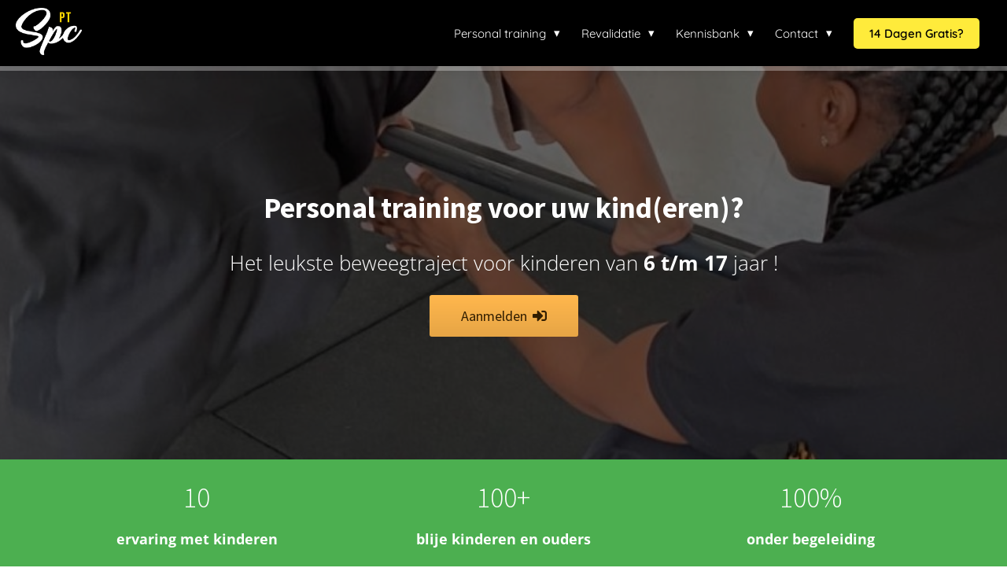

--- FILE ---
content_type: text/html
request_url: https://spcpersonaltraining.nl/kids/
body_size: 12369
content:
<!DOCTYPE html><html
lang="nl" prefix="og: https://ogp.me/ns#"><head><meta
http-equiv="Content-Type" content="text/html; charset=utf-8" /><meta
name="viewport" content="width=device-width, initial-scale=1"><meta
property="og:locale" content="nl_NL"><link
rel="preload" fetchpriority="high" as="image" href="https://media-01.imu.nl/storage/spcpersonaltraining.nl/5967/spc-personal-training-3-1.png" imagesrcset="https://media-01.imu.nl/storage/spcpersonaltraining.nl/5967/spc-personal-training-3-1.png 281w"><link
rel="preload" fetchpriority="high" as="image" href="https://media-01.imu.nl/storage/spcpersonaltraining.nl/5967/zalissa-berenstein-1916x500-1.jpg" imagesrcset="https://media-01.imu.nl/storage/spcpersonaltraining.nl/5967/responsive/4469409/zalissa-berenstein-1916x500-1_1603_418.jpg 1603w, https://media-01.imu.nl/storage/spcpersonaltraining.nl/5967/responsive/4469409/zalissa-berenstein-1916x500-1_1341_350.jpg 1341w, https://media-01.imu.nl/storage/spcpersonaltraining.nl/5967/responsive/4469409/zalissa-berenstein-1916x500-1_1122_293.jpg 1122w, https://media-01.imu.nl/storage/spcpersonaltraining.nl/5967/responsive/4469409/zalissa-berenstein-1916x500-1_938_245.jpg 938w, https://media-01.imu.nl/storage/spcpersonaltraining.nl/5967/responsive/4469409/zalissa-berenstein-1916x500-1_785_205.jpg 785w, https://media-01.imu.nl/storage/spcpersonaltraining.nl/5967/responsive/4469409/zalissa-berenstein-1916x500-1_657_171.jpg 657w, https://media-01.imu.nl/storage/spcpersonaltraining.nl/5967/responsive/4469409/zalissa-berenstein-1916x500-1_549_143.jpg 549w, https://media-01.imu.nl/storage/spcpersonaltraining.nl/5967/responsive/4469409/zalissa-berenstein-1916x500-1_460_120.jpg 460w, https://media-01.imu.nl/storage/spcpersonaltraining.nl/5967/responsive/4469409/zalissa-berenstein-1916x500-1_384_100.jpg 384w, https://media-01.imu.nl/storage/spcpersonaltraining.nl/5967/zalissa-berenstein-1916x500-1.jpg 1916w"><link
rel="preload" fetchpriority="high" as="image" href="https://media-01.imu.nl/storage/spcpersonaltraining.nl/5967/spc-personal-training-logo-702x500.png" imagesrcset="https://media-01.imu.nl/storage/spcpersonaltraining.nl/5967/anoniem2-90x90-1.png 90w"><link
rel="preconnect" href="https://cdnjs.cloudflare.com"><link
rel="preconnect" href="https://app.phoenixsite.nl"><link
rel="preconnect" href="https://media-01.imu.nl"><link
rel="icon" href="https://media-01.imu.nl/storage/spcpersonaltraining.nl/5967/spc-personal-training.ico" type="image/x-icon" /><style>body,html{max-width:100%;display:none;font-family:"Roboto"}#wrapper{min-height:100%}.pricing-stars
p{font-family:FontAwesome}.editing-mode-message{display:none !important}</style><script>window.phx_track = window.phx_track || function() { (window.phx_track.q = window.phx_track.q || []).push(arguments) }</script><script>window.pages_url = "https://app.phoenixsite.nl/";</script><script async src="https://www.googletagmanager.com/gtag/js?id=AW-11532991484" data-type="statistical"></script><script async src="[data-uri]" data-type="statistical"></script><script async src="[data-uri]" data-type="marketing"></script><meta
property="fb:admins" content="1704158609797222"/><title>Personal training voor kinderen in Amsterdam ZO</title><meta
name="description" content="SPC Personal training biedt het leukste beweegtraject voor kinderen van 6 t/m 17 jaar. Met activiteiten zoals Personal training, Bootcamp en leuke spelvormen."/><meta
name="keywords" content=""/><meta
name="robots" content="index, follow"/><link
rel="dns-prefetch" href="//cdn.phoenixsite.nl" /><link><link
rel="dns-prefetch" href="//app.phoenixsite.nl" /><link><link
rel="canonical" href="https://spcpersonaltraining.nl/kids/"><meta
property="og:type" content="article"/><meta
property="og:title" content="Personal training voor kinderen in Amsterdam ZO"/><meta
name="twitter:card" content="summary" /><meta
property="twitter:title" content="Personal training voor kinderen in Amsterdam ZO"/><meta
property="og:description" content="SPC Personal training biedt het leukste beweegtraject voor kinderen van 6 t/m 17 jaar. Met activiteiten zoals Personal training, Bootcamp en leuke spelvorme"/><meta
property="twitter:description" content="SPC Personal training biedt het leukste beweegtraject voor kinderen van 6 t/m 17 jaar. Met activiteiten zoals Personal training, Bootcamp en leuke spelvorme"/><meta
property="og:url" content="https://spcpersonaltraining.nl/kids/"/><meta
property="twitter:image" content="https://media-01.imu.nl/storage/spcpersonaltraining.nl/5967/personal-training-250x250-13.jpeg"/><meta
property="og:image" content="https://media-01.imu.nl/storage/spcpersonaltraining.nl/5967/personal-training-1200x630-46.jpeg"/> <script>var base_pages_api_url = "https://app.phoenixsite.nl/";</script> <script>let url_string = window.location.href;
  let url = new URL(url_string);
  let order_value = url.searchParams.get("order_value");
  let order_name = url.searchParams.get("product_name");
  let order_sku = url.searchParams.get("sku");
  let order_number = url.searchParams.get("nr");
  let order_quantity = url.searchParams.get("quantity");

  if(!!order_value && !!order_name && !!order_sku && !!order_number && !!order_quantity) {
    window.dataLayer = window.dataLayer || [];
    dataLayer.push({
      "event": "purchase",
      "transactionId": order_number,
      "transactionTotal": order_value,
      "transactionProducts": [{
        "sku": order_sku,
        "name": order_name,
        "price": order_value,
        "quantity":order_quantity
      }] });
  }</script> <script defer src="https://cdnjs.cloudflare.com/ajax/libs/jquery/3.6.0/jquery.min.js"></script> <script defer src="https://cdn.phoenixsite.nl/pageomatic/assets/js/client/parameter-vars.js?v=20251216193724"></script> <script defer src="https://cdn.phoenixsite.nl/pageomatic/assets/js/client/img-popup-box.js?v=20251216193724"></script> <script defer src="https://cdn.phoenixsite.nl/pageomatic/assets/js/client/video-popup-box.js?v=20251216193724"></script> <script defer src="https://cdn.phoenixsite.nl/pageomatic/assets/js/client/portfolio-popup-box.js?v=20251216193724"></script> <script defer src="https://cdn.phoenixsite.nl/pageomatic/assets/js/client/menu-scroll.js?v=20251216193724"></script> <script defer src="https://cdn.phoenixsite.nl/pageomatic/assets/js/client/anchor-scroll-script.js?x=2&v=20251216193724"></script> <script defer src="https://cdn.phoenixsite.nl/pageomatic/assets/js/client/box-slider-script.js?v=20251216193724"></script> <script defer src="https://cdn.phoenixsite.nl/pageomatic/assets/js/client/common-scripts-ps.js?v=20251216193724"></script> <script defer src="https://cdn.phoenixsite.nl/pageomatic/assets/js/client/two-step-optin-trigger.js?v=20251216193724"></script> <script defer type='text/javascript' src="https://cdn.phoenixsite.nl/pageomatic/assets/js/client/phx-admin-menu.js?v=20251216193724"></script> <script defer type='text/javascript' src="https://cdn.phoenixsite.nl/pageomatic/assets/js/client/fake-scroll.js"></script> <script defer type='text/javascript' src="https://cdn.phoenixsite.nl/pageomatic/assets/js/client/reading-progressbar.js"></script> <script defer src="https://app.phoenixsite.nl/js/forms_v2.js?v=20251216193724"></script> <script defer src="https://cdn.phoenixsite.nl/pageomatic/assets/js/client/animation-script.js?v=20251216193724"></script> <script async
            defer
            src="https://sc.imu.nl/js/phx-analytics.js?v=20251216193724"
            data-w-id="4081"
            data-p-t="salespage"
    ></script> <link
rel="stylesheet" type="text/css" href="https://cdn.phoenixsite.nl/pageomatic/assets/css/releases/modern-classic-theme-general.css?v=20251216193724"><link
rel="stylesheet" type="text/css" href="https://cdn.phoenixsite.nl/pageomatic/assets/css/pages-phoenix-footers.css?v=20251216193724"><link
rel="stylesheet" type="text/css" href="https://cdn.phoenixsite.nl/pageomatic/assets/css/master-style.css?v=20251216193724"><link
rel="stylesheet" type="text/css" href="https://cdn.phoenixsite.nl/pageomatic/assets/css/releases/phx-admin-menu.css?v=20251216193724"><link
rel="stylesheet" type="text/css" href="https://app.phoenixsite.nl/api/v1.0/assets/custom.css?domain=spcpersonaltraining.nl&website_design_id=391279&v=20251216193724-1649669437"><link
rel="preload" href="https://cdnjs.cloudflare.com/ajax/libs/font-awesome/5.15.4/css/all.min.css" as="style" onload="this.onload=null;this.rel='stylesheet'"><link
rel="preload" href="https://cdn.phoenixsite.nl/pageomatic/assets/css/font-styles/poppins.css" as="style" onload="this.onload=null;this.rel='stylesheet'"><link
rel="preload" href="https://cdn.phoenixsite.nl/pageomatic/assets/css/font-styles/didact-gothic.css" as="style" onload="this.onload=null;this.rel='stylesheet'"><link
rel="preload" href="https://cdn.phoenixsite.nl/pageomatic/assets/css/font-styles/quicksand.css" as="style" onload="this.onload=null;this.rel='stylesheet'"><link
rel="preload" href="https://cdn.phoenixsite.nl/pageomatic/assets/css/font-styles/raleway.css" as="style" onload="this.onload=null;this.rel='stylesheet'"><link
rel="preload" href="https://cdn.phoenixsite.nl/pageomatic/assets/css/font-styles/montserrat.css" as="style" onload="this.onload=null;this.rel='stylesheet'"><link
rel="preload" href="https://cdn.phoenixsite.nl/pageomatic/assets/css/font-styles/open-sans.css" as="style" onload="this.onload=null;this.rel='stylesheet'"><link
rel="preload" href="https://cdn.phoenixsite.nl/pageomatic/assets/css/font-styles/roboto.css" as="style" onload="this.onload=null;this.rel='stylesheet'"><link
rel="preload" href="https://fonts.googleapis.com/css?family=Source+Sans+Pro:300,400,700&display=swap" as="style" onload="this.onload=null;this.rel='stylesheet'"><noscript><link
rel="stylesheet" href="https://cdnjs.cloudflare.com/ajax/libs/font-awesome/5.15.4/css/all.min.css"><link
rel="stylesheet" href="https://cdn.phoenixsite.nl/pageomatic/assets/css/font-styles/poppins.css"><link
rel="stylesheet" href="https://cdn.phoenixsite.nl/pageomatic/assets/css/font-styles/didact-gothic.css"><link
rel="stylesheet" href="https://cdn.phoenixsite.nl/pageomatic/assets/css/font-styles/quicksand.css"><link
rel="stylesheet" href="https://cdn.phoenixsite.nl/pageomatic/assets/css/font-styles/raleway.css"><link
rel="stylesheet" href="https://cdn.phoenixsite.nl/pageomatic/assets/css/font-styles/montserrat.css"><link
rel="stylesheet" href="https://cdn.phoenixsite.nl/pageomatic/assets/css/font-styles/open-sans.css"><link
rel="stylesheet" href="https://cdn.phoenixsite.nl/pageomatic/assets/css/font-styles/roboto.css"><link
rel="stylesheet" href="https://fonts.googleapis.com/css?family=Source+Sans+Pro:300,400,700&display=swap"></noscript><script>window.phxsite = {"app_domain":"https:\/\/app.phoenixsite.nl","pages_version":2.1};</script> </head><body><div
id="wrapper"> <script type="application/ld+json">{
                    "@context": "https://schema.org",
                    "@type": "Organization",

                    "@id": " https://spcpersonaltraining.nl ",
                    "name" : " SPC Personal training B.V. (Diemen) ",
                    "url": " https://spcpersonaltraining.nl ",
                    "email": " info@spcpersonaltraining.nl ",
                    "telephone": " +31 85 130 27 46 ",
                    "address": {
                        "@type": "PostalAddress",
                        "streetAddress": " Herman Broodhof 101 (ParkGym) ",
                        "addressLocality": " Diemen ",
                        "postalCode": " 1112 ZG ",
                        "addressCountry": "NL"
                    },
                    "logo": "https://media-01.imu.nl/storage/spcpersonaltraining.nl/5967/spc-personal-training-3-1.png", "sameAs" :
                    [
                        "https://www.facebook.com/spcpersonaltraining//", "https://www.youtube.com/channel/UCSFmCvftn0mlnnfNcoIKJqQ", "https://instagram.com/spcpersonaltraining.nl/", "+31683916310"
                    ]
                }</script><div
id="fb-root"></div><div
class="read-progress-wrapper reading-small-top"><div
class="progress-start-point"></div><div
class="read-progress-bar"><div
class="read-progress reading-progress-bar-bg"><div
class="progress-icon-holder">
<i
class="fa fa-bicycle "></i></div></div></div><div
class="progress-end-point"></div></div><script>window.pages_url = "https://app.phoenixsite.nl/";</script><div><div
class="header-client-styling"><div
class="basic-header-styling small-size-header"><div
class="desktop-header fixed"><div
style="background-color: #000000; color: #FFFFFF" class="preview-header-item small-size-header"><div
class="header-item-placement full-width-header">
<a
href="https://spcpersonaltraining.nl/" class="logo-link"><div
class="desktop-logo">
<img
src="https://media-01.imu.nl/storage/spcpersonaltraining.nl/5967/spc-personal-training-3-1.png" alt="spc personal training 3 1" title="Personal training voor een vaste lage prijs per maand." srcset="https://media-01.imu.nl/storage/spcpersonaltraining.nl/5967/spc-personal-training-3-1.png 281w" width="281" height="200"></div>
</a><div
class="menu-bar"><div
class="menu-list menu-margin" style="color: #FFFFFF"><div
class="menu-link-styling"><div
class="menu-item menu-item-background    sub-menu-triangle background-effect">
Personal training</div></div><div
class="sub-menu-container">
<a
href="https://shop.spcgroep.nl/checkout/personal-training-trial" ><div
class="sub-menu-item menu-item-background"><div>
Try-out</div></div>
</a>
<a
href="https://spcpersonaltraining.nl/abonnementen/" ><div
class="sub-menu-item menu-item-background"><div>
Tarieven</div></div>
</a>
<a
href="https://spcpersonaltraining.nl/abonnementen/" ><div
class="sub-menu-item menu-item-background"><div>
Inschrijven</div></div>
</a>
<a
href="https://spcpersonaltraining.nl/openingstijden/" ><div
class="sub-menu-item menu-item-background"><div>
Openingstijden</div></div>
</a>
<a
href="https://portal.appybee.nl/registration/spc-personal-training" target=&quot;_blank&quot;><div
class="sub-menu-item menu-item-background"><div>
App installeren</div></div>
</a>
<a
href="https://spcpersonaltraining.nl/personal-training-informatie/" ><div
class="sub-menu-item menu-item-background"><div>
meer informatie</div></div>
</a></div></div><div
class="menu-list menu-margin" style="color: #FFFFFF"><div
class="menu-link-styling"><div
class="menu-item menu-item-background    sub-menu-triangle background-effect">
Revalidatie</div></div><div
class="sub-menu-container">
<a
href="https://spcpersonaltraining.nl/quickscan/" ><div
class="sub-menu-item menu-item-background"><div>
Gratis Quisckan</div></div>
</a>
<a
href="https://spcpersonaltraining.nl/healthcheck/" ><div
class="sub-menu-item menu-item-background"><div>
Healthcheck</div></div>
</a>
<a
href="https://spcpersonaltraining.nl/fysiotherapie/" ><div
class="sub-menu-item menu-item-background"><div>
Fysiotherapie</div></div>
</a>
<a
href="" ><div
class="sub-menu-item menu-item-background"><div>
Trajecten</div></div>
</a></div></div><div
class="menu-list menu-margin" style="color: #FFFFFF"><div
class="menu-link-styling"><div
class="menu-item menu-item-background    sub-menu-triangle background-effect">
Kennisbank</div></div><div
class="sub-menu-container">
<a
href="https://spcpersonaltraining.nl/anatomie/" ><div
class="sub-menu-item menu-item-background"><div>
Anatomie</div></div>
</a>
<a
href="https://spcpersonaltraining.nl/krachttraining/" ><div
class="sub-menu-item menu-item-background"><div>
Krachttraining</div></div>
</a>
<a
href="https://spcpersonaltraining.nl/conditietraining/" ><div
class="sub-menu-item menu-item-background"><div>
Conditietraining</div></div>
</a>
<a
href="https://spcpersonaltraining.nl/trainingsplan/" ><div
class="sub-menu-item menu-item-background"><div>
Trainingsplan</div></div>
</a>
<a
href="https://spcpersonaltraining.nl/checklist/" ><div
class="sub-menu-item menu-item-background"><div>
Checklists</div></div>
</a>
<a
href="https://spcpersonaltraining.nl/downloads/" ><div
class="sub-menu-item menu-item-background"><div>
Downloads</div></div>
</a></div></div><div
class="menu-list menu-margin" style="color: #FFFFFF"><div
class="menu-link-styling"><div
class="menu-item menu-item-background    sub-menu-triangle background-effect">
Contact</div></div><div
class="sub-menu-container">
<a
href="https://wa.me/+31851302746/" target=&quot;_blank&quot;><div
class="sub-menu-item menu-item-background"><div>
Whatsappen!</div></div>
</a>
<a
href="https://spcpersonaltraining.nl/route/" ><div
class="sub-menu-item menu-item-background"><div>
Route</div></div>
</a>
<a
href="https://spcpersonaltraining.nl/vacatures/" ><div
class="sub-menu-item menu-item-background"><div>
Vacatures</div></div>
</a>
<a
href="https://spcpersonaltraining.nl/veelgestelde-vragen/" ><div
class="sub-menu-item menu-item-background"><div>
Veelgestelde vragen</div></div>
</a>
<a
href="https://spcpersonaltraining.nl/opzeggen/" target=&quot;_blank&quot;><div
class="sub-menu-item menu-item-background"><div>
Opzeggen</div></div>
</a>
<a
href="https://portal.plugandpay.nl/login/spcamsterdam-38" target=&quot;_blank&quot;><div
class="sub-menu-item menu-item-background"><div>
Factuur downloaden</div></div>
</a></div></div><div
class="menu-list">
<a
href="https://shop.spcgroep.nl/checkout/personal-training-trial" ><div
class="menu-item" style="color: #FFFFFF;"><div
class="cta-header-button bold-menu" style="color: #000000; background-color: #FFEB3B">
14 Dagen Gratis?</div></div>
</a></div></div></div></div></div></div><div
class="mobile-header full-mobile-template"><div
style="background-color: #000000; color: #FFFFFF" class="mobile-header-bar">
<a
href="https://spcpersonaltraining.nl/"><div
class="mobile-logo">
<img
src="https://media-01.imu.nl/storage/spcpersonaltraining.nl/5967/spc-personal-training-3-1.png" alt="spc personal training 3 1" title="Personal training voor een vaste lage prijs per maand." srcset="https://media-01.imu.nl/storage/spcpersonaltraining.nl/5967/spc-personal-training-3-1.png 281w" width="281" height="200"></div>
</a><div
class="mobile-header-menu-bar"><div
class="burger-menu-icon">
<i
class="fa fa-bars"></i></div></div></div><div
class="mobile-menu-item-container" style="background-color: #000000"><div
class="mobile-menu-nav-item has-sub-menu" style="color: #FFFFFF"><div
class="top-level-name ">
Personal training</div><div
class="mobile-sub-menu-wrapper">
<a
href="https://shop.spcgroep.nl/checkout/personal-training-trial"><div
class="mobile-submenu-nav-item" style="color: #FFFFFF"><div>
Try-out</div></div>
</a></div><div
class="mobile-sub-menu-wrapper">
<a
href="https://spcpersonaltraining.nl/abonnementen/"><div
class="mobile-submenu-nav-item" style="color: #FFFFFF"><div>
Tarieven</div></div>
</a></div><div
class="mobile-sub-menu-wrapper">
<a
href="https://spcpersonaltraining.nl/abonnementen/"><div
class="mobile-submenu-nav-item" style="color: #FFFFFF"><div>
Inschrijven</div></div>
</a></div><div
class="mobile-sub-menu-wrapper">
<a
href="https://spcpersonaltraining.nl/openingstijden/"><div
class="mobile-submenu-nav-item" style="color: #FFFFFF"><div>
Openingstijden</div></div>
</a></div><div
class="mobile-sub-menu-wrapper">
<a
href="https://portal.appybee.nl/registration/spc-personal-training"><div
class="mobile-submenu-nav-item" style="color: #FFFFFF"><div>
App installeren</div></div>
</a></div><div
class="mobile-sub-menu-wrapper">
<a
href="https://spcpersonaltraining.nl/personal-training-informatie/"><div
class="mobile-submenu-nav-item" style="color: #FFFFFF"><div>
meer informatie</div></div>
</a></div></div><div
class="mobile-menu-nav-item has-sub-menu" style="color: #FFFFFF"><div
class="top-level-name ">
Revalidatie</div><div
class="mobile-sub-menu-wrapper">
<a
href="https://spcpersonaltraining.nl/quickscan/"><div
class="mobile-submenu-nav-item" style="color: #FFFFFF"><div>
Gratis Quisckan</div></div>
</a></div><div
class="mobile-sub-menu-wrapper">
<a
href="https://spcpersonaltraining.nl/healthcheck/"><div
class="mobile-submenu-nav-item" style="color: #FFFFFF"><div>
Healthcheck</div></div>
</a></div><div
class="mobile-sub-menu-wrapper">
<a
href="https://spcpersonaltraining.nl/fysiotherapie/"><div
class="mobile-submenu-nav-item" style="color: #FFFFFF"><div>
Fysiotherapie</div></div>
</a></div><div
class="mobile-sub-menu-wrapper">
<a
href=""><div
class="mobile-submenu-nav-item" style="color: #FFFFFF"><div>
Trajecten</div></div>
</a></div></div><div
class="mobile-menu-nav-item has-sub-menu" style="color: #FFFFFF"><div
class="top-level-name ">
Kennisbank</div><div
class="mobile-sub-menu-wrapper">
<a
href="https://spcpersonaltraining.nl/anatomie/"><div
class="mobile-submenu-nav-item" style="color: #FFFFFF"><div>
Anatomie</div></div>
</a></div><div
class="mobile-sub-menu-wrapper">
<a
href="https://spcpersonaltraining.nl/krachttraining/"><div
class="mobile-submenu-nav-item" style="color: #FFFFFF"><div>
Krachttraining</div></div>
</a></div><div
class="mobile-sub-menu-wrapper">
<a
href="https://spcpersonaltraining.nl/conditietraining/"><div
class="mobile-submenu-nav-item" style="color: #FFFFFF"><div>
Conditietraining</div></div>
</a></div><div
class="mobile-sub-menu-wrapper">
<a
href="https://spcpersonaltraining.nl/trainingsplan/"><div
class="mobile-submenu-nav-item" style="color: #FFFFFF"><div>
Trainingsplan</div></div>
</a></div><div
class="mobile-sub-menu-wrapper">
<a
href="https://spcpersonaltraining.nl/checklist/"><div
class="mobile-submenu-nav-item" style="color: #FFFFFF"><div>
Checklists</div></div>
</a></div><div
class="mobile-sub-menu-wrapper">
<a
href="https://spcpersonaltraining.nl/downloads/"><div
class="mobile-submenu-nav-item" style="color: #FFFFFF"><div>
Downloads</div></div>
</a></div></div><div
class="mobile-menu-nav-item has-sub-menu" style="color: #FFFFFF"><div
class="top-level-name ">
Contact</div><div
class="mobile-sub-menu-wrapper">
<a
href="https://wa.me/+31851302746/"><div
class="mobile-submenu-nav-item" style="color: #FFFFFF"><div>
Whatsappen!</div></div>
</a></div><div
class="mobile-sub-menu-wrapper">
<a
href="https://spcpersonaltraining.nl/route/"><div
class="mobile-submenu-nav-item" style="color: #FFFFFF"><div>
Route</div></div>
</a></div><div
class="mobile-sub-menu-wrapper">
<a
href="https://spcpersonaltraining.nl/vacatures/"><div
class="mobile-submenu-nav-item" style="color: #FFFFFF"><div>
Vacatures</div></div>
</a></div><div
class="mobile-sub-menu-wrapper">
<a
href="https://spcpersonaltraining.nl/veelgestelde-vragen/"><div
class="mobile-submenu-nav-item" style="color: #FFFFFF"><div>
Veelgestelde vragen</div></div>
</a></div><div
class="mobile-sub-menu-wrapper">
<a
href="https://spcpersonaltraining.nl/opzeggen/"><div
class="mobile-submenu-nav-item" style="color: #FFFFFF"><div>
Opzeggen</div></div>
</a></div><div
class="mobile-sub-menu-wrapper">
<a
href="https://portal.plugandpay.nl/login/spcamsterdam-38"><div
class="mobile-submenu-nav-item" style="color: #FFFFFF"><div>
Factuur downloaden</div></div>
</a></div></div><div
class="mobile-bottom-flex">
<a
class="mobile-cta-button" href="https://shop.spcgroep.nl/checkout/personal-training-trial" ><div
class="menu-item" style="color: #FFFFFF;"><div
class="cta-header-button bold-menu" style="color: #000000; background-color: #FFEB3B">
14 Dagen Gratis?</div></div>
</a></div></div></div></div></div><div
class="two-step-optin-wrapper modern-classic-theme"><div
class="two-step-popup primary-c-bg-gradient two-step-close"></div></div><div
id="loadbalancer_valid_cache" style="display:none"></div><div
class="odd-even-row  all-devices  modern-classic-theme"><div
class="row-nest-one" data-rowuuid="e7fc5471-ca9e-481b-a4c6-e4c2a25619db" id="1" data-element="txt-hero-bg-img"><div
class="row-nest-two" id="content_row_30095984"><div
class="row-nest-three row-bg-gray     " style="color: #333333; background-color: ; background-image: ; "><div
class="full-hero-row image-bg-hero animation-parent animation-parent-slide-fade-up primary-c-bg-gradient no-responsive-padding modern-classic-theme" data-animation="slide-fade-up"  ><div
class="hero-bg-img overlay-active-mobile"><div
class="bg-img-custom-overlay black imgsize-1920x500" style="opacity: 0.6;"></div><img
srcset="https://media-01.imu.nl/storage/spcpersonaltraining.nl/5967/responsive/4469409/zalissa-berenstein-1916x500-1_1603_418.jpg 1603w, https://media-01.imu.nl/storage/spcpersonaltraining.nl/5967/responsive/4469409/zalissa-berenstein-1916x500-1_1341_350.jpg 1341w, https://media-01.imu.nl/storage/spcpersonaltraining.nl/5967/responsive/4469409/zalissa-berenstein-1916x500-1_1122_293.jpg 1122w, https://media-01.imu.nl/storage/spcpersonaltraining.nl/5967/responsive/4469409/zalissa-berenstein-1916x500-1_938_245.jpg 938w, https://media-01.imu.nl/storage/spcpersonaltraining.nl/5967/responsive/4469409/zalissa-berenstein-1916x500-1_785_205.jpg 785w, https://media-01.imu.nl/storage/spcpersonaltraining.nl/5967/responsive/4469409/zalissa-berenstein-1916x500-1_657_171.jpg 657w, https://media-01.imu.nl/storage/spcpersonaltraining.nl/5967/responsive/4469409/zalissa-berenstein-1916x500-1_549_143.jpg 549w, https://media-01.imu.nl/storage/spcpersonaltraining.nl/5967/responsive/4469409/zalissa-berenstein-1916x500-1_460_120.jpg 460w, https://media-01.imu.nl/storage/spcpersonaltraining.nl/5967/responsive/4469409/zalissa-berenstein-1916x500-1_384_100.jpg 384w, https://media-01.imu.nl/storage/spcpersonaltraining.nl/5967/zalissa-berenstein-1916x500-1.jpg 1916w" width="1916" height="500"  src="https://media-01.imu.nl/storage/spcpersonaltraining.nl/5967/zalissa-berenstein-1916x500-1.jpg" class="" title="zalissa-berenstein" alt="zalissa-berenstein" ></div><div
class="full-row-center-absolute flex-parent-center mobile-center-flex-align"><div
class="flex-box animation-child"><h1 class=" custom-font-color font-standard font-size-standard hero-main-title bg-img-title bg-img-shadow" ><strong>Personal training voor uw kind(eren)?</strong></h1><h2 class=" custom-font-color font-standard font-size-standard hero-sub-title bg-img-title bg-img-shadow bg-img-subtitle" >Het leukste beweegtraject voor kinderen van <strong>6 t/m 17</strong> jaar !</h2><div
class="hero-cta"><div
class="align-button"><div
class="align-button-inner-wrapper"><div
class="scroll-to-btn align-"   data-scroll-to="e7870ca9-aa29-408a-a776-ad18923db630" ><div
class="general-btn sticky-mobile-true general-btn-bg general-btn-border general-btn-shadow  font-standard font-size-standard black-theme-reverse"      :fontClass :borderStyling :boxShadow :borderRadius :fontSize  :stickyMobile>
Aanmelden<i
class="fa button-inserted-icon fa-sign-in fr-deletable"></i></div></div><div
class="scroll-to-btn-micro-text"></div></div></div></div></div></div></div></div></div></div></div><div
class="odd-even-row  all-devices  modern-classic-theme"><div
class="row-nest-one" data-rowuuid="75b6e852-6a50-4636-9725-fe9c564b6172" id="2" data-element="small-basic-usp"><div
class="row-nest-two" id="content_row_30095989"><div
class="row-nest-three row-bg-gray     " style="color: #333333; background-color: #4CAF50; background-image: ; "><div
class="full-row small-padding-top-bot modern-classic-theme"  style="padding: 0px !important;"><div
class="full-row-center animation-parent" data-animation="count-up"><div
class="flex-parent-no-center"><div
class="flex-box"><div
class="usp-item animation-child usp-theme6">
<span
class=" content-color-white custom-font-color font-standard font-size-standard type-this usp-title animation-number" >10 jaar</span><div
class="align-none content-color-white custom-font-color font-standard font-size-standard usp-desc"><p><strong>ervaring met kinderen</strong></p></div></div></div><div
class="flex-box"><div
class="usp-item animation-child usp-theme6">
<span
class=" content-color-white custom-font-color font-standard font-size-standard usp-title animation-number" >100+</span><div
class="align-none content-color-white custom-font-color font-standard font-size-standard usp-desc"><p><strong>blije kinderen en ouders</strong></p></div></div></div><div
class="flex-box"><div
class="usp-item animation-child usp-theme6">
<span
class=" content-color-white custom-font-color font-standard font-size-standard usp-title animation-number" >100%</span><div
class="align-none content-color-white custom-font-color font-standard font-size-standard usp-desc"><p><strong>onder begeleiding</strong></p></div></div></div></div></div></div></div></div></div></div><div
class="odd-even-row  all-devices  modern-classic-theme"><div
class="row-nest-one" data-rowuuid="38e09d0e-953a-407f-a68f-7d9b8c167b7c" id="3" data-element="empty-space"><div
class="row-nest-two" id="content_row_30095988"><div
class="row-nest-three row-bg-gray     " style="color: #333333; background-color: #ffffff; background-image: ; "><div
class="empty-spacer modern-classic-theme" ></div></div></div></div></div><div
class="odd-even-row  all-devices  modern-classic-theme"><div
class="row-nest-one" data-rowuuid="5a5f12bf-52ca-44db-8e19-6eef6ecf86fc" id="5" data-element="compact-simple-usp"><div
class="row-nest-two" id="content_row_30095986"><div
class="row-nest-three row-bg-gray    no-padding-top-bot " style="color: #333333; background-color: #ffffff; background-image: ; "><div
class="full-row modern-classic-theme" ><div
class="full-row-center animation-parent" data-animation="slide-in-ltr"><div
class="flex-parent-no-center"><div
class="flex-box flex-parent-no-center"><div
class="flex-box usp-item animation-child compact-usp1"><div
class="usp-image">
<img
class=" imgsize-90x90" srcset="https://media-01.imu.nl/storage/spcpersonaltraining.nl/5967/anoniem2-90x90-1.png 90w" width="90" height="90"  src="https://media-01.imu.nl/storage/spcpersonaltraining.nl/5967/anoniem2-90x90-1.png"   ></div><div
class="usp-content-wrap"><h2 class=" custom-font-color font-standard font-size-standard usp-title" ><p><strong>Training op-maat</strong></p id="" id="" id="" id="" id="" id=""></h2><div
class="align-none usp-desc"><p>Onze trainingen worden altijd op maat verzorgd. We kijken dus altijd wat past bij het kind.</p></div><div
class="clear"></div></div><div
class="clear"></div></div><div
class="clear"></div></div><div
class="flex-box flex-parent-no-center"><div
class="flex-box usp-item animation-child compact-usp1"><div
class="usp-image">
<img
class=" imgsize-90x90" srcset="https://media-01.imu.nl/storage/spcpersonaltraining.nl/5967/anoniem2-90x90-4.png 90w" width="90" height="90"  src="https://media-01.imu.nl/storage/spcpersonaltraining.nl/5967/anoniem2-90x90-4.png"   ></div><div
class="usp-content-wrap"><h2 class=" custom-font-color font-standard font-size-standard usp-title" ><p><strong>Altijd begeleiding</strong></p id="" id="" id="" id="" id="" id=""></h2><div
class="align-none usp-desc"><p>Alle trainingen worden 100% begeleid door professionele trainers.</p></div><div
class="clear"></div></div><div
class="clear"></div></div><div
class="clear"></div></div><div
class="flex-box flex-parent-no-center"><div
class="flex-box usp-item animation-child compact-usp1"><div
class="usp-image">
<img
class=" imgsize-90x90" srcset="https://media-01.imu.nl/storage/spcpersonaltraining.nl/5967/anoniem2-90x90-5.png 90w" width="90" height="90"  src="https://media-01.imu.nl/storage/spcpersonaltraining.nl/5967/anoniem2-90x90-5.png"   ></div><div
class="usp-content-wrap"><h2 class=" custom-font-color font-standard font-size-standard usp-title" ><strong>Leuke spelvormen</strong id="" id="" id="" id="" id="" id=""></h2><div
class="align-none usp-desc"><p>De intensieve trainingen bestaan uit leuke spelvormen en opdrachten.</p></div><div
class="clear"></div></div><div
class="clear"></div></div><div
class="clear"></div></div></div></div></div></div></div></div></div><div
class="odd-even-row  all-devices  modern-classic-theme"><div
class="row-nest-one" data-rowuuid="aa08da46-1262-49c2-bcfd-106c8d7081a2" id="6" data-element="compact-simple-usp"><div
class="row-nest-two" id="content_row_30095999"><div
class="row-nest-three row-bg-gray    no-padding-top-bot " style="color: #333333; background-color: #ffffff; background-image: ; "><div
class="full-row modern-classic-theme" ><div
class="full-row-center animation-parent" data-animation="slide-in-ltr"><div
class="flex-parent-no-center"><div
class="flex-box flex-parent-no-center"><div
class="flex-box usp-item animation-child compact-usp1"><div
class="usp-image">
<img
class=" imgsize-90x90" srcset="https://media-01.imu.nl/storage/spcpersonaltraining.nl/5967/anoniem2-90x90-6.png 90w" width="90" height="90"  src="https://media-01.imu.nl/storage/spcpersonaltraining.nl/5967/anoniem2-90x90-6.png"   ></div><div
class="usp-content-wrap"><h2 class=" custom-font-color font-standard font-size-standard usp-title" ><p><strong>Incl. Startgesprek</strong></p id="" id="" id="" id="" id="" id=""></h2><div
class="align-none usp-desc"><p>He fitkids beweegtraject begint altijd met een 1-op-1 startgesprek.</p></div><div
class="clear"></div></div><div
class="clear"></div></div><div
class="clear"></div></div><div
class="flex-box flex-parent-no-center"><div
class="flex-box usp-item animation-child compact-usp1"><div
class="usp-image">
<img
class=" imgsize-90x90" srcset="https://media-01.imu.nl/storage/spcpersonaltraining.nl/5967/anoniem2-90x90-7.png 90w" width="90" height="90"  src="https://media-01.imu.nl/storage/spcpersonaltraining.nl/5967/anoniem2-90x90-7.png"   ></div><div
class="usp-content-wrap"><h2 class=" custom-font-color font-standard font-size-standard usp-title" ><p><strong>Wegen en meten</strong></p id="" id="" id="" id="" id="" id=""></h2><div
class="align-none usp-desc"><p>Na het startgesprek wordt er door onze di&euml;tistenpraktijk ook een weging en een meting uitgevoerd.</p></div><div
class="clear"></div></div><div
class="clear"></div></div><div
class="clear"></div></div><div
class="flex-box flex-parent-no-center"><div
class="flex-box usp-item animation-child compact-usp1"><div
class="usp-image">
<img
class=" imgsize-90x90" srcset="https://media-01.imu.nl/storage/spcpersonaltraining.nl/5967/anoniem2-90x90-8.png 90w" width="90" height="90"  src="https://media-01.imu.nl/storage/spcpersonaltraining.nl/5967/anoniem2-90x90-8.png"   ></div><div
class="usp-content-wrap"><h2 class=" custom-font-color font-standard font-size-standard usp-title" ><strong>Voedingsbegeleiding</strong id="" id="" id="" id="" id="" id=""></h2><div
class="align-none usp-desc"><p>Indien nodig zal er naast het beweegtraject ook voedingsbegeleiding plaatsvinden.</p></div><div
class="clear"></div></div><div
class="clear"></div></div><div
class="clear"></div></div></div></div></div></div></div></div></div><div
class="odd-even-row  all-devices  modern-classic-theme"><div
class="row-nest-one" data-rowuuid="e72651dd-6fac-4e6f-9ea7-9e4808695b06" id="7" data-element="empty-space"><div
class="row-nest-two" id="content_row_30095987"><div
class="row-nest-three row-bg-gray     " style="color: #333333; background-color: #ffffff; background-image: ; "><div
class="empty-spacer modern-classic-theme" ></div></div></div></div></div><div
class="odd-even-row  all-devices  modern-classic-theme"><div
class="row-nest-one" data-rowuuid="351103ee-e793-437e-a41f-2539f43c42a0" id="8" data-element="img-title-txt-btn"><div
class="row-nest-two" id="content_row_30095990"><div
class="row-nest-three row-bg-gray     " style="color: #333333; background-color: #ffffff; background-image: ; "><div
class="full-row overflow-hidden-parent no-padding-bottom relative-row img-title-txt-btn modern-classic-theme modern-classic-theme-content" ><div
class="full-row-center"><div
class="flex-parent-center mirror-row-parent animation-parent mirror-box-off" data-animation="slide-in" ><div
class="col-xs-3 mirror-box-1 flex-box-initial simple-cta-img"><div
class="animation-child slide-in-false">
<img
class=" free-image maximgsize-260x260" srcset="https://media-01.imu.nl/storage/spcpersonaltraining.nl/5967/responsive/4436180/personal-training-kids-260x197_217_164.png 217w, https://media-01.imu.nl/storage/spcpersonaltraining.nl/5967/responsive/4436180/personal-training-kids-260x197_181_137.png 181w, https://media-01.imu.nl/storage/spcpersonaltraining.nl/5967/responsive/4436180/personal-training-kids-260x197_152_115.png 152w, https://media-01.imu.nl/storage/spcpersonaltraining.nl/5967/responsive/4436180/personal-training-kids-260x197_127_96.png 127w, https://media-01.imu.nl/storage/spcpersonaltraining.nl/5967/personal-training-kids-260x197.png 260w" width="260" height="197"  src="https://media-01.imu.nl/storage/spcpersonaltraining.nl/5967/personal-training-kids-260x197.png"   ></div></div><div
class="col-xs-9 mirror-box-2 flex-box-initial"><div
class="content-unit align-content-left content-full-width  extra-margin-bottom"><h2 class=" custom-font-color font-standard font-size-standard content-unit-title"  id="het_traject_..">Het traject ..</h2><div
class="content-unit-txt"><div
class="align-left content-unit-txt"><p>Wij zijn gespecialiseerd in Personal training voor kinderen van <strong>6 t/m 17 jaar</strong>. We starten een traject waarin er verschillende activiteiten aan bod komen. Activiteiten die gericht zijn op het bevorderen van de co&ouml;rdinatie, balans, kracht, grove en fijne motoriek. Dit zijn allemaal activiteiten waar een kind vaak grote achterstanden in ontwikkelt als ze te weinig bewegen!</p><p>Onze trainers zijn naast een specialisatie in fysiotherapie en kinderen, ook &nbsp;gespecialiseerd in personal training, bootcamp en andere <strong>leuke spelvormen</strong>. We gaan dus altijd op zoek naar passende activiteiten!<br><br><strong>Wist je dat ..</strong><br>Gezondheidsrisico's zoals overgewicht, motorische achterstanden en inactiviteit &nbsp;bij kinderen steeds vaker voorkomen? Dit heeft er simpelweg mee te maken dat we <strong>minder bewegen</strong> dan 10 jaar geleden. Overgewicht en motorische achterstand leiden vaak tot ernstige <strong>gezondheids- en sociaal maatschappelijke problemen</strong> bij kinderen..<br><br></p><ul><li>Vergoedingsmogelijkheden door zorgverzekeraar en/of gemeente</li><li>100% begeleiding door onze trainers</li><li>Unieke persoonlijke trainingsstudio</li><li>Gespecialiseerde trainers</li><li>1 &aacute; 2 beweegmomenten per week voor de kinderen</li><li>Ruime openingstijden</li><li>7 dagen per week geopend</li></ul></div></div><div
class="content-unit-cta black-theme-white-bg margin-bottom-40"><div
class="align-button"><div
class="align-button-inner-wrapper"><div
class="scroll-to-btn align-"   data-scroll-to="e7870ca9-aa29-408a-a776-ad18923db630" ><div
class="general-btn general-btn-bg general-btn-border general-btn-shadow  font-standard font-size-standard"      :fontClass :borderStyling :boxShadow :borderRadius :fontSize  :stickyMobile>
Aanmelden<p><br></p><i
class="fa button-inserted-icon fa-sign-in fr-deletable"></i></div></div><div
class="scroll-to-btn-micro-text"></div></div></div></div></div></div></div></div></div></div></div></div></div><div
class="odd-even-row  all-devices  modern-classic-theme"><div
class="row-nest-one" data-rowuuid="41eccf9a-47e2-4663-bce4-85157abf9e81" id="10" data-element="keep-reading-title"><div
class="row-nest-two" id="content_row_30095992"><div
class="row-nest-three row-bg-gray     " style="color: #333333; background-color: #1976D2; background-image: ; "><div
class="full-row small-padding-top-bot modern-classic-theme" ><div
class="full-row-center"><div
class="simple-cta-unit flex-parent-center less-padding"><div
class="flex-box "><h2 class=" content-color-white custom-font-color font-standard font-size-standard simple-cta-title no-margin-bottom no-line-under" ><p><strong>Het Stappenplan..</strong></p id="" id="" id="" id="" id="" id=""></h2><div
class="clear"></div><div
class="read-on-icon">
<i
class="fa fa-arrow-circle-down"></i></div></div><div
class="clear"></div></div></div></div></div></div></div></div><div
class="odd-even-row  all-devices  modern-classic-theme"><div
class="row-nest-one" data-rowuuid="ed02fefb-3d7c-4e50-8d4e-2894c9accd84" id="11" data-element="img-align-bottom-content"><div
class="row-nest-two" id="content_row_30095993"><div
class="row-nest-three row-bg-gray    row-bg-color-overide-white  " style="color: #333333; background-color: ; background-image: ; "><div
class="full-row overflow-hidden-parent no-padding-bottom relative-row img-align-bottom-content modern-classic-theme modern-classic-theme-content" style="overflow: hidden; max-width: 1920px; margin: auto;" ><div><div
class="flex-parent-center mirror-row-parent animation-parent bottom-images-flex mirror-box-off" data-animation="slide-in" ><div
class="mirror-box-1 flex-box-initial bottom-align-image"><div
class="animation-child drop-shadow slide-in-false">
<img
class=" imgsize-700x435" srcset="https://media-01.imu.nl/storage/spcpersonaltraining.nl/5967/responsive/4436193/personal-training-700x435_585_364.jpeg 585w, https://media-01.imu.nl/storage/spcpersonaltraining.nl/5967/responsive/4436193/personal-training-700x435_490_305.jpeg 490w, https://media-01.imu.nl/storage/spcpersonaltraining.nl/5967/responsive/4436193/personal-training-700x435_409_254.jpeg 409w, https://media-01.imu.nl/storage/spcpersonaltraining.nl/5967/responsive/4436193/personal-training-700x435_342_213.jpeg 342w, https://media-01.imu.nl/storage/spcpersonaltraining.nl/5967/responsive/4436193/personal-training-700x435_286_178.jpeg 286w, https://media-01.imu.nl/storage/spcpersonaltraining.nl/5967/responsive/4436193/personal-training-700x435_240_149.jpeg 240w, https://media-01.imu.nl/storage/spcpersonaltraining.nl/5967/responsive/4436193/personal-training-700x435_200_124.jpeg 200w, https://media-01.imu.nl/storage/spcpersonaltraining.nl/5967/personal-training-700x435.jpeg 700w" width="700" height="435"  src="https://media-01.imu.nl/storage/spcpersonaltraining.nl/5967/personal-training-700x435.jpeg" title="Shop" alt="Shop" ></div></div><div
class="mirror-box-2 flex-box-initial max-width-flex min-width-flex"><div
class="content-unit content-padding-left align-content-left"><h2 class=" custom-font-color font-standard font-size-standard content-unit-title larger-title" >Stap 1 : <strong>Aanmelde</strong><strong>n</strong id="" id="" id="" id="" id="" id=""></h2><div
class="align-none content-unit-txt"><p>Het begint allemaal bij een aanmelding. Zodra je je bij ons hebt aangemeld. Dan weten we dat je interesse hebt om te gaan starten. Omdat je nog geen 18 jaar bent, doe je de aanmelding samen met jouw ouders. Zodra je bij ons bent aangemeld, neemt onze co&ouml;rdinator zo snel mogelijk contact met je op.&nbsp;</p><p><br></p></div><div
class="content-unit-cta black-theme-white-bg"><div
class="align-button"><div
class="align-button-inner-wrapper"><div
class="scroll-to-btn align-"   data-scroll-to="e7870ca9-aa29-408a-a776-ad18923db630" ><div
class="general-btn general-btn-bg general-btn-border general-btn-shadow  font-standard font-size-standard"      :fontClass :borderStyling :boxShadow :borderRadius :fontSize  :stickyMobile>
Aanmelden<p><br></p><i
class="fa button-inserted-icon fa-sign-in fr-deletable"></i></div></div><div
class="scroll-to-btn-micro-text"></div></div></div></div></div></div></div></div></div></div></div></div></div><div
class="odd-even-row  all-devices  modern-classic-theme"><div
class="row-nest-one" data-rowuuid="daba492a-b99f-42e1-831c-42975f1b6ee2" id="12" data-element="img-align-bottom-content"><div
class="row-nest-two" id="content_row_30095994"><div
class="row-nest-three row-bg-gray     " style="color: #333333; background-color: #ffffff; background-image: ; "><div
class="full-row overflow-hidden-parent no-padding-bottom relative-row img-align-bottom-content modern-classic-theme modern-classic-theme-content" style="overflow: hidden; max-width: 1920px; margin: auto;" ><div><div
class="flex-parent-center mirror-row-parent animation-parent bottom-images-flex mirror-box-on" data-animation="slide-in" ><div
class="mirror-box-1 flex-box-initial bottom-align-image"><div
class="animation-child drop-shadow slide-in-false">
<img
class=" imgsize-700x435" srcset="https://media-01.imu.nl/storage/spcpersonaltraining.nl/5967/responsive/4436208/precious-dalloesing-personal-trainer-700x435_585_364.jpg 585w, https://media-01.imu.nl/storage/spcpersonaltraining.nl/5967/responsive/4436208/precious-dalloesing-personal-trainer-700x435_489_304.jpg 489w, https://media-01.imu.nl/storage/spcpersonaltraining.nl/5967/responsive/4436208/precious-dalloesing-personal-trainer-700x435_409_254.jpg 409w, https://media-01.imu.nl/storage/spcpersonaltraining.nl/5967/responsive/4436208/precious-dalloesing-personal-trainer-700x435_342_213.jpg 342w, https://media-01.imu.nl/storage/spcpersonaltraining.nl/5967/responsive/4436208/precious-dalloesing-personal-trainer-700x435_286_178.jpg 286w, https://media-01.imu.nl/storage/spcpersonaltraining.nl/5967/responsive/4436208/precious-dalloesing-personal-trainer-700x435_240_149.jpg 240w, https://media-01.imu.nl/storage/spcpersonaltraining.nl/5967/responsive/4436208/precious-dalloesing-personal-trainer-700x435_200_124.jpg 200w, https://media-01.imu.nl/storage/spcpersonaltraining.nl/5967/responsive/4436208/precious-dalloesing-personal-trainer-700x435_168_104.jpg 168w, https://media-01.imu.nl/storage/spcpersonaltraining.nl/5967/precious-dalloesing-personal-trainer-700x435.jpg 700w" width="700" height="435"  src="https://media-01.imu.nl/storage/spcpersonaltraining.nl/5967/precious-dalloesing-personal-trainer-700x435.jpg"   ></div></div><div
class="mirror-box-2 flex-box-initial max-width-flex min-width-flex"><div
class="content-unit content-padding-left align-content-left"><h2 class=" custom-font-color font-standard font-size-standard content-unit-title larger-title" >Stap 2: <strong>Startgesprek</strong id="" id="" id="" id="" id="" id=""></h2><div
class="align-none content-unit-txt"><p>Na jouw aanmelding neemt onze co&ouml;rdinator contact met je op om het startgesprek met je in te plannen. Het startgesprek is een 1-op-1 gesprek met &eacute;&eacute;n van onze specialisten. We gaan dan exact in kaart brengen wat je graag zou willen bereiken, hoe wij dit gaan bereiken en natuurlijk op welke dagen je bij ons aan de slag gaat!</p></div><div
class="content-unit-cta black-theme-white-bg"></div></div></div></div></div></div></div></div></div></div><div
class="odd-even-row  all-devices  modern-classic-theme"><div
class="row-nest-one" data-rowuuid="c90d11f4-b23b-4893-93d4-78c861f830be" id="14" data-element="empty-space"><div
class="row-nest-two" id="content_row_30639244"><div
class="row-nest-three row-bg-gray     " style="color: #333333; background-color: #ffffff; background-image: ; "><div
class="empty-spacer modern-classic-theme" ></div></div></div></div></div><div
class="odd-even-row  all-devices  modern-classic-theme"><div
class="row-nest-one" data-rowuuid="e9178293-c796-48ef-b5f7-475c5f005f51" id="15" data-element="img-align-bottom-content"><div
class="row-nest-two" id="content_row_30095995"><div
class="row-nest-three row-bg-gray     " style="color: #333333; background-color: #ffffff; background-image: ; "><div
class="full-row overflow-hidden-parent no-padding-bottom relative-row img-align-bottom-content modern-classic-theme modern-classic-theme-content" style="overflow: hidden; max-width: 1920px; margin: auto;" ><div><div
class="flex-parent-center mirror-row-parent animation-parent bottom-images-flex mirror-box-off" data-animation="slide-in" ><div
class="mirror-box-1 flex-box-initial bottom-align-image"><div
class="animation-child drop-shadow slide-in-false">
<img
class=" imgsize-700x435" srcset="https://media-01.imu.nl/storage/spcpersonaltraining.nl/5967/responsive/4436216/zalissa-berenstein-700x435_585_364.jpg 585w, https://media-01.imu.nl/storage/spcpersonaltraining.nl/5967/responsive/4436216/zalissa-berenstein-700x435_489_304.jpg 489w, https://media-01.imu.nl/storage/spcpersonaltraining.nl/5967/responsive/4436216/zalissa-berenstein-700x435_409_254.jpg 409w, https://media-01.imu.nl/storage/spcpersonaltraining.nl/5967/responsive/4436216/zalissa-berenstein-700x435_342_213.jpg 342w, https://media-01.imu.nl/storage/spcpersonaltraining.nl/5967/responsive/4436216/zalissa-berenstein-700x435_286_178.jpg 286w, https://media-01.imu.nl/storage/spcpersonaltraining.nl/5967/responsive/4436216/zalissa-berenstein-700x435_240_149.jpg 240w, https://media-01.imu.nl/storage/spcpersonaltraining.nl/5967/responsive/4436216/zalissa-berenstein-700x435_200_124.jpg 200w, https://media-01.imu.nl/storage/spcpersonaltraining.nl/5967/responsive/4436216/zalissa-berenstein-700x435_168_104.jpg 168w, https://media-01.imu.nl/storage/spcpersonaltraining.nl/5967/zalissa-berenstein-700x435.jpg 700w" width="700" height="435"  src="https://media-01.imu.nl/storage/spcpersonaltraining.nl/5967/zalissa-berenstein-700x435.jpg" title="zalissa-berenstein" alt="zalissa-berenstein" ></div></div><div
class="mirror-box-2 flex-box-initial max-width-flex min-width-flex"><div
class="content-unit content-padding-left align-content-left"><h2 class=" custom-font-color font-standard font-size-standard content-unit-title larger-title" >Stap 3: <strong>Het traject ..</strong id="" id="" id="" id="" id="" id=""></h2><div
class="align-none content-unit-txt"><p>We hebben 2 soorten trajecten. Een <strong>lite trajec</strong>t en een <strong>intensief traject</strong>. Het lite traject heeft 1 beweegactiviteit per week. Het intensieve traject heeft 2 beweegmomenten per week. Alle activiteiten vinden plaats onder begeleiding van onze trainers op onze eigen locatie.</p><p><br></p></div><div
class="content-unit-cta black-theme-white-bg"><div
class="align-button"><div
class="align-button-inner-wrapper"><div
class="scroll-to-btn align-"   data-scroll-to="e7870ca9-aa29-408a-a776-ad18923db630" ><div
class="general-btn general-btn-bg general-btn-border general-btn-shadow  font-standard font-size-standard"      :fontClass :borderStyling :boxShadow :borderRadius :fontSize  :stickyMobile>
Aanmelden<p><br></p><i
class="fa button-inserted-icon fa-sign-in fr-deletable"></i></div></div><div
class="scroll-to-btn-micro-text"></div></div></div></div></div></div></div></div></div></div></div></div></div><div
class="odd-even-row  all-devices  modern-classic-theme"><div
class="row-nest-one" data-rowuuid="6ee12d01-4c23-4f42-b214-9cdc50e4a6d5" id="22" data-element="empty-space"><div
class="row-nest-two" id="content_row_30284322"><div
class="row-nest-three row-bg-gray     " style="color: #333333; background-color: #ffffff; background-image: ; "><div
class="empty-spacer modern-classic-theme" ></div></div></div></div></div><div
class="odd-even-row  all-devices  modern-classic-theme"><div
class="row-nest-one" data-rowuuid="ed0a4a4b-c1eb-48fb-a1a8-543c81430795" id="23" data-element="empty-space"><div
class="row-nest-two" id="content_row_40852683"><div
class="row-nest-three row-bg-gray     " style="color: #333333; background-color: #4CAF50; background-image: ; "><div
class="empty-spacer modern-classic-theme" ></div></div></div></div></div><div
class="odd-even-row  all-devices  modern-classic-theme"><div
class="row-nest-one" data-rowuuid="71ce52c7-7f17-40eb-afe4-cb31a42f417c" id="24" data-element="keep-reading-title"><div
class="row-nest-two" id="content_row_36083925"><div
class="row-nest-three row-bg-gray     " style="color: #333333; background-color: #eaeaea; background-image: ; "><div
class="full-row small-padding-top-bot modern-classic-theme" ><div
class="full-row-center"><div
class="simple-cta-unit flex-parent-center less-padding"><div
class="flex-box "><h2 class=" custom-font-color font-standard font-size-standard simple-cta-title no-margin-bottom no-line-under" ><p><strong>&nbsp;Aanmeldingsformulier</strong></p id="" id="" id="" id="" id="" id=""></h2><div
class="clear"></div><div
class="read-on-icon">
<i
class="fa fa-arrow-circle-down"></i></div></div><div
class="clear"></div></div></div></div></div></div></div></div><div
class="odd-even-row  all-devices  modern-classic-theme"><div
class="row-nest-one" data-rowuuid="e7870ca9-aa29-408a-a776-ad18923db630" id="25" data-element="pure-content"><div
class="row-nest-two" id="content_row_40852652"><div
class="row-nest-three row-bg-gray     " style="color: #333333; background-color: #eaeaea; background-image: ; "><div
class="full-row modern-classic-theme modern-classic-theme-content" ><div
class="full-row-center"><div
class="flex-parent-no-center"><div
class="flex-box"><div
class="pure-content-unit"><div
class="align-none content-unit-txt"><div
id="form-holder-aca2igkjtjd9g2wt" class="phx-form-wrapper"><meta
name="csrf-token" content="egmZdw3M5cvgYbLdi48rkFKTlRXM7YXCwArBcWxV"><form-vue-component
:id="6492" :analytics-label-id="0" uuid="aca2igkjtjd9g2wt"></form-vue-component></div></div></div></div></div></div></div></div></div></div></div> <script>window.page_id = 2463482; window.page_type_id = 2</script><footer
class="footer-wrapper"><div
class="footer-row normal" style="background-color: #000000; "><div
class="footer-row-inner align-items-flex-start"><div
class="footer-column"><div
class="footer-spot normal font-size-standard align- font-quicksand" style="color: #FFFFFF;"><div
class="element-title"><h3><b>Adres</b></h3></div></div><div
class="footer-spot no-padding-top-bottom font-size-standard align- font-quicksand" style="color: #FFFFFF;"><div
class="element-address"><ul
itemscope="itemscope" itemtype="https://schema.org/Organization"><li>
<i
class="fa fa-building"></i>
<span>SPC Personal training B.V. (Diemen)</span></li><li>
<i
class="fa fa-home"></i>
<span>Herman Broodhof 101 (ParkGym)</span></li><li>
<i
class="fa fa-map-marker"></i>
<span>1112 ZG </span>
<span>Diemen</span></li><li>
<i
class="fa fa-phone"></i>
<span><a
href="tel:+31 85 130 27 46">+31 85 130 27 46</a></span></li><li>
<i
class="fa fa-envelope"></i>
<span><a
href="mailto:info@spcpersonaltraining.nl">info@spcpersonaltraining.nl</a></span></li><li>
<i
class="fa fa-briefcase"></i>
<span>KvK nummer: 78424496</span></li></ul></div></div><div
class="footer-spot normal font-size-standard align- font-quicksand" style="color: #222222;"><div
class="element-text"><p>--------------------------------------------------</p></div></div><div
class="footer-spot no-padding-top-bottom font-size-standard align- font-quicksand" style="color: #222222;"><div
class="element-social">
<a
href="https://www.facebook.com/spcpersonaltraining//" class="secondary-c-bg secondary-c-contrast-txt" target="_blank">
<i
class="fab fa-facebook"></i>
</a>
<a
href="https://instagram.com/spcpersonaltraining.nl/" class="secondary-c-bg secondary-c-contrast-txt" target="_blank">
<i
class="fab fa-instagram"></i>
</a>
<a
href="https://www.youtube.com/channel/UCSFmCvftn0mlnnfNcoIKJqQ" class="secondary-c-bg secondary-c-contrast-txt" target="_blank">
<i
class="fab fa-youtube"></i>
</a>
<a
href="https://wa.me/+31683916310" class="secondary-c-bg secondary-c-contrast-txt whatsapp-social-icon" target="_blank">
<i
class="fab fa-whatsapp"></i>
</a></div></div></div><div
class="footer-column"><div
class="footer-spot normal font-size-standard align- font-quicksand" style="color: #FFFFFF;"><div
class="element-title"><h3><b>Onze Partners</b></h3></div></div><div
class="footer-spot normal font-size-standard align- font-quicksand" style="color: #FFFFFF;"><div
class="element-menu"><ul><li>
<a
href="http://www.fysiotherapie100.nl/"  target="_blank" >
<span>Fysiotherapie 100%</span>
</a></li><li>
<a
href="https://www.betervoeding.nl"  target="_blank" >
<span>Beter Voeding</span>
</a></li><li>
<a
href="https://hollandparkgym.nl/"  target="_blank" >
<span>ParkGym</span>
</a></li><li>
<a
href="https://wearetrue.store/"  target="_blank" >
<span>True Sneakerz</span>
</a></li><li>
<a
href="http://spconline.nl"  target="_blank" >
<span>SPC Online</span>
</a></li></ul></div></div><div
class="footer-spot normal font-size-standard align- font-quicksand" style="color: #FFFFFF;"><div
class="element-title"><h3>Blogs &amp; Artikelen</h3></div></div><div
class="footer-spot normal font-size-standard align- font-quicksand" style="color: #222222;"><div
class="element-categories"><ul><li>
<a
href="https://spcpersonaltraining.nl/fysiotherapie-blogs/">
<i
class="fa fa-angle-double-right"></i>
<span>Fysiotherapie</span>
</a></li><li>
<a
href="https://spcpersonaltraining.nl/fysiotherapie-blogs/interessante-weetjes/">
<i
class="fa fa-angle-double-right"></i>
<span>Interessante weetjes</span>
</a></li><li>
<a
href="https://spcpersonaltraining.nl/fysiotherapie-blogs/meestvoorkomende-aandoeningen/">
<i
class="fa fa-angle-double-right"></i>
<span>Meestvoorkomende aandoeningen</span>
</a></li><li>
<a
href="https://spcpersonaltraining.nl/fysiotherapie-blogs/recente-ontwikkelingen/">
<i
class="fa fa-angle-double-right"></i>
<span>Recente ontwikkelingen</span>
</a></li><li>
<a
href="https://spcpersonaltraining.nl/fysiotherapie-blogs/tips-en-adviezen/">
<i
class="fa fa-angle-double-right"></i>
<span>Tips en adviezen</span>
</a></li><li>
<a
href="https://spcpersonaltraining.nl/fysiotherapie-blogs/wetenschappelijke-literatuur/">
<i
class="fa fa-angle-double-right"></i>
<span>Wetenschappelijke literatuur</span>
</a></li><li>
<a
href="https://spcpersonaltraining.nl/massage/">
<i
class="fa fa-angle-double-right"></i>
<span>Massage</span>
</a></li><li>
<a
href="https://spcpersonaltraining.nl/personal-training-blogs/">
<i
class="fa fa-angle-double-right"></i>
<span>Personal training</span>
</a></li><li>
<a
href="https://spcpersonaltraining.nl/personal-training-blogs/tips-en-trucs/">
<i
class="fa fa-angle-double-right"></i>
<span>Tips en trucs</span>
</a></li><li>
<a
href="https://spcpersonaltraining.nl/personal-training-blogs/wetenschappelijke-artikelen/">
<i
class="fa fa-angle-double-right"></i>
<span>Wetenschappelijke artikelen</span>
</a></li><li>
<a
href="https://spcpersonaltraining.nl/personal-training-blogs/wist-je-dat/">
<i
class="fa fa-angle-double-right"></i>
<span>#Wist je dat</span>
</a></li><li>
<a
href="https://spcpersonaltraining.nl/personal-training-blogs/interessante-weetjes-personal-training-blogs/">
<i
class="fa fa-angle-double-right"></i>
<span>Interessante weetjes</span>
</a></li><li>
<a
href="https://spcpersonaltraining.nl/personal-training-blogs/oefeningen/">
<i
class="fa fa-angle-double-right"></i>
<span>Oefeningen</span>
</a></li><li>
<a
href="https://spcpersonaltraining.nl/voeding-blogs/">
<i
class="fa fa-angle-double-right"></i>
<span>Voeding</span>
</a></li></ul></div></div></div><div
class="footer-column"><div
class="footer-spot normal font-size-standard align- font-quicksand" style="color: #FFFFFF;"><div
class="element-title"><h3><b>Menu</b></h3></div></div><div
class="footer-spot normal font-size-standard align- font-quicksand" style="color: #FFFFFF;"><div
class="element-menu"><ul><li>
<a
href="https://spcpersonaltraining.nl/personal-training/" >
<span>Personal training</span>
</a></li><li>
<a
href="https://spcpersonaltraining.nl/medische-training/" >
<span>Medische training</span>
</a></li><li>
<a
href="https://spcpersonaltraining.nl/rooster/" >
<span>Rooster</span>
</a></li><li>
<a
href="app-installeren" >
<span>App installeren</span>
</a></li><li>
<a
href="https://portal.plugandpay.nl/login/spcamsterdam-38"  target="_blank" >
<span>Factuur downloaden</span>
</a></li></ul></div></div><div
class="footer-spot normal font-size-standard align- font-quicksand" style="color: #222222;"><div
class="element-image">
<img
src="https://media-01.imu.nl/storage/spcpersonaltraining.nl/5967/spc-personal-training-logo-702x500.png" alt="" title=""></div></div></div></div></div></footer> <script>window.active_data_resources_forms = {"forms":[{"id":6492,"website_id":4081,"name":"Aanmelding Kids","title":null,"submit_button_text":"Aanmelden","url_after_submit":"\/startgesprek-kids\/","alignment":"center","send_email_notification":0,"send_sms_notification":0,"fallback_to_email_notification":0,"email_recipient":"abottse@spcamsterdam.com","sms_recipient":null,"send_email_confirmation":0,"email_confirmation_recipient_holder_id":0,"email_confirmation_title":"Bedankt voor uw inzending!","email_confirmation_text":"Je inzending is goed bij ons aangekomen. Wij nemen zo spoedig mogelijk contact met je op.","is_template":0,"created_at":"2021-09-27T02:19:19.000000Z","updated_at":"2021-09-27T02:43:39.000000Z","deleted_at":null,"redirects":1,"thank_you_title":"Gelukt!","thank_you_text":"Je formulier is zojuist verzonden en goed bij ons aangekomen. Wij nemen zo spoedig mogelijk contact met je op naar aanleiding van je inzending.","analytics_label_id":null,"email_marketing_settings":null,"rows":[{"id":35484,"form_id":6492,"website_id":4081,"position":0,"orientation":"horizontal","created_at":"2021-09-27T02:19:19.000000Z","updated_at":"2021-09-27T02:19:19.000000Z","deleted_at":null,"uid":null,"items":[{"id":36529,"form_element_id":1,"form_item_validation_rule_id":null,"condition_visibility_option_id":1,"condition_visibility_query_id":1,"form_row_id":35484,"label":"Uw Voornaam (ouder)","placeholder":"Vul hier uw voornaam in...","placeholder_visible":1,"show_option_values":0,"description":null,"description_visible":0,"value_required":1,"allow_multiple_answers":0,"allowed_extensions":null,"allowed_max_filesize":0,"created_at":"2021-09-27T02:19:19.000000Z","updated_at":"2021-09-27T02:43:39.000000Z","deleted_at":null,"is_preset":0,"preset_name":"","preset_icon":"","preset_image":"","preset_description":"","uid":null,"element":{"id":1,"key":"input-text","name":"Small Text","icon":"fas fa-comment","is_input":0,"created_at":"2020-11-02T14:56:46.000000Z","updated_at":"2020-11-02T14:56:46.000000Z","image":"form_builder_textfield.svg","description":"Use this form element can be used for mutiple purposes for example use this for a name field."},"input_options":[]}]},{"id":35485,"form_id":6492,"website_id":4081,"position":1,"orientation":"horizontal","created_at":"2021-09-27T02:19:19.000000Z","updated_at":"2021-09-27T02:19:19.000000Z","deleted_at":null,"uid":null,"items":[{"id":36530,"form_element_id":1,"form_item_validation_rule_id":4,"condition_visibility_option_id":1,"condition_visibility_query_id":1,"form_row_id":35485,"label":"Uw E-mailadres (ouder)","placeholder":"Vul hier uw e-mail adres in...","placeholder_visible":1,"show_option_values":0,"description":null,"description_visible":0,"value_required":1,"allow_multiple_answers":0,"allowed_extensions":null,"allowed_max_filesize":0,"created_at":"2021-09-27T02:19:19.000000Z","updated_at":"2021-09-27T02:43:39.000000Z","deleted_at":null,"is_preset":0,"preset_name":"","preset_icon":"","preset_image":"","preset_description":"","uid":null,"element":{"id":1,"key":"input-text","name":"Small Text","icon":"fas fa-comment","is_input":0,"created_at":"2020-11-02T14:56:46.000000Z","updated_at":"2020-11-02T14:56:46.000000Z","image":"form_builder_textfield.svg","description":"Use this form element can be used for mutiple purposes for example use this for a name field."},"input_options":[]}]},{"id":35486,"form_id":6492,"website_id":4081,"position":4,"orientation":"horizontal","created_at":"2021-09-27T02:19:19.000000Z","updated_at":"2021-09-27T02:24:43.000000Z","deleted_at":null,"uid":null,"items":[{"id":36531,"form_element_id":2,"form_item_validation_rule_id":null,"condition_visibility_option_id":1,"condition_visibility_query_id":1,"form_row_id":35486,"label":"Opmerkingen","placeholder":"Laat een opmerking achter...","placeholder_visible":1,"show_option_values":0,"description":null,"description_visible":0,"value_required":0,"allow_multiple_answers":0,"allowed_extensions":null,"allowed_max_filesize":0,"created_at":"2021-09-27T02:19:19.000000Z","updated_at":"2021-09-27T02:43:39.000000Z","deleted_at":null,"is_preset":0,"preset_name":"","preset_icon":"","preset_image":"","preset_description":"","uid":null,"element":{"id":2,"key":"input-text-area","name":"Large Text","icon":"fas fa-comment-alt","is_input":1,"created_at":"2020-11-02T14:56:46.000000Z","updated_at":"2020-11-02T14:56:46.000000Z","image":"form_builder_textarea.svg","description":"Use this form element for example to get a message from your user"},"input_options":[]}]},{"id":35487,"form_id":6492,"website_id":4081,"position":3,"orientation":"horizontal","created_at":"2021-09-27T02:24:43.000000Z","updated_at":"2021-09-27T02:24:43.000000Z","deleted_at":null,"uid":null,"items":[{"id":36532,"form_element_id":1,"form_item_validation_rule_id":null,"condition_visibility_option_id":1,"condition_visibility_query_id":1,"form_row_id":35487,"label":"Naam van uw kind","placeholder":"Vul hier de naam van uw kind in (1 kind per formulier)","placeholder_visible":1,"show_option_values":0,"description":null,"description_visible":0,"value_required":1,"allow_multiple_answers":0,"allowed_extensions":null,"allowed_max_filesize":0,"created_at":"2021-09-27T02:24:43.000000Z","updated_at":"2021-09-27T02:43:39.000000Z","deleted_at":null,"is_preset":0,"preset_name":null,"preset_icon":null,"preset_image":null,"preset_description":null,"uid":null,"element":{"id":1,"key":"input-text","name":"Small Text","icon":"fas fa-comment","is_input":0,"created_at":"2020-11-02T14:56:46.000000Z","updated_at":"2020-11-02T14:56:46.000000Z","image":"form_builder_textfield.svg","description":"Use this form element can be used for mutiple purposes for example use this for a name field."},"input_options":[]}]},{"id":35488,"form_id":6492,"website_id":4081,"position":2,"orientation":"horizontal","created_at":"2021-09-27T02:24:43.000000Z","updated_at":"2021-09-27T02:24:43.000000Z","deleted_at":null,"uid":null,"items":[{"id":36533,"form_element_id":1,"form_item_validation_rule_id":2,"condition_visibility_option_id":1,"condition_visibility_query_id":1,"form_row_id":35488,"label":"Uw Telefoonnummer (ouder)","placeholder":"Vul hier uw telefoonnummer in...","placeholder_visible":1,"show_option_values":0,"description":null,"description_visible":0,"value_required":1,"allow_multiple_answers":0,"allowed_extensions":null,"allowed_max_filesize":0,"created_at":"2021-09-27T02:24:43.000000Z","updated_at":"2021-09-27T02:43:39.000000Z","deleted_at":null,"is_preset":0,"preset_name":null,"preset_icon":null,"preset_image":null,"preset_description":null,"uid":null,"element":{"id":1,"key":"input-text","name":"Small Text","icon":"fas fa-comment","is_input":0,"created_at":"2020-11-02T14:56:46.000000Z","updated_at":"2020-11-02T14:56:46.000000Z","image":"form_builder_textfield.svg","description":"Use this form element can be used for mutiple purposes for example use this for a name field."},"input_options":[]}]}]}],"form_elements":[{"id":1,"key":"input-text","name":"Small Text","icon":"fas fa-comment","is_input":0,"created_at":"2020-11-02T14:56:46.000000Z","updated_at":"2020-11-02T14:56:46.000000Z","image":"form_builder_textfield.svg","description":"Use this form element can be used for mutiple purposes for example use this for a name field."},{"id":2,"key":"input-text-area","name":"Large Text","icon":"fas fa-comment-alt","is_input":1,"created_at":"2020-11-02T14:56:46.000000Z","updated_at":"2020-11-02T14:56:46.000000Z","image":"form_builder_textarea.svg","description":"Use this form element for example to get a message from your user"},{"id":3,"key":"input-select","name":"Dropdown list","icon":"fas fa-caret-circle-down","is_input":1,"created_at":"2020-11-02T14:56:46.000000Z","updated_at":"2020-11-02T14:56:46.000000Z","image":"form_builder_dropdown_list.svg","description":"Use this form element if you want your user to select an answer from your predefined options"},{"id":4,"key":"multiple-choice","name":"Multiple choice list","icon":"fas fa-list-alt","is_input":1,"created_at":"2020-11-02T14:56:46.000000Z","updated_at":"2020-11-02T14:56:46.000000Z","image":"form_builder_multiple_choice.svg","description":"Use this form element if you want your user to select an answer from your predefined options"},{"id":5,"key":"input-date","name":"Date picker","icon":"far fa-calendar-edit","is_input":0,"created_at":"2020-12-17T08:08:05.000000Z","updated_at":"2020-12-17T08:08:05.000000Z","image":"form_builder_datepicker.svg","description":"Use this form element if you want your user to select a date"},{"id":6,"key":"input-attachment","name":"Attachment","icon":"fas fa-paperclip","is_input":0,"created_at":"2021-08-06T11:37:11.000000Z","updated_at":"2021-08-06T11:37:11.000000Z","image":"form_builder_textfield.svg","description":"Use this form element if you want your visitor to upload a file."}],"form_rows":[{"id":35484,"form_id":6492,"website_id":4081,"position":0,"orientation":"horizontal","created_at":"2021-09-27T02:19:19.000000Z","updated_at":"2021-09-27T02:19:19.000000Z","deleted_at":null,"uid":null,"items":[{"id":36529,"form_element_id":1,"form_item_validation_rule_id":null,"condition_visibility_option_id":1,"condition_visibility_query_id":1,"form_row_id":35484,"label":"Uw Voornaam (ouder)","placeholder":"Vul hier uw voornaam in...","placeholder_visible":1,"show_option_values":0,"description":null,"description_visible":0,"value_required":1,"allow_multiple_answers":0,"allowed_extensions":null,"allowed_max_filesize":0,"created_at":"2021-09-27T02:19:19.000000Z","updated_at":"2021-09-27T02:43:39.000000Z","deleted_at":null,"is_preset":0,"preset_name":"","preset_icon":"","preset_image":"","preset_description":"","uid":null,"element":{"id":1,"key":"input-text","name":"Small Text","icon":"fas fa-comment","is_input":0,"created_at":"2020-11-02T14:56:46.000000Z","updated_at":"2020-11-02T14:56:46.000000Z","image":"form_builder_textfield.svg","description":"Use this form element can be used for mutiple purposes for example use this for a name field."},"input_options":[]}]},{"id":35485,"form_id":6492,"website_id":4081,"position":1,"orientation":"horizontal","created_at":"2021-09-27T02:19:19.000000Z","updated_at":"2021-09-27T02:19:19.000000Z","deleted_at":null,"uid":null,"items":[{"id":36530,"form_element_id":1,"form_item_validation_rule_id":4,"condition_visibility_option_id":1,"condition_visibility_query_id":1,"form_row_id":35485,"label":"Uw E-mailadres (ouder)","placeholder":"Vul hier uw e-mail adres in...","placeholder_visible":1,"show_option_values":0,"description":null,"description_visible":0,"value_required":1,"allow_multiple_answers":0,"allowed_extensions":null,"allowed_max_filesize":0,"created_at":"2021-09-27T02:19:19.000000Z","updated_at":"2021-09-27T02:43:39.000000Z","deleted_at":null,"is_preset":0,"preset_name":"","preset_icon":"","preset_image":"","preset_description":"","uid":null,"element":{"id":1,"key":"input-text","name":"Small Text","icon":"fas fa-comment","is_input":0,"created_at":"2020-11-02T14:56:46.000000Z","updated_at":"2020-11-02T14:56:46.000000Z","image":"form_builder_textfield.svg","description":"Use this form element can be used for mutiple purposes for example use this for a name field."},"input_options":[]}]},{"id":35486,"form_id":6492,"website_id":4081,"position":4,"orientation":"horizontal","created_at":"2021-09-27T02:19:19.000000Z","updated_at":"2021-09-27T02:24:43.000000Z","deleted_at":null,"uid":null,"items":[{"id":36531,"form_element_id":2,"form_item_validation_rule_id":null,"condition_visibility_option_id":1,"condition_visibility_query_id":1,"form_row_id":35486,"label":"Opmerkingen","placeholder":"Laat een opmerking achter...","placeholder_visible":1,"show_option_values":0,"description":null,"description_visible":0,"value_required":0,"allow_multiple_answers":0,"allowed_extensions":null,"allowed_max_filesize":0,"created_at":"2021-09-27T02:19:19.000000Z","updated_at":"2021-09-27T02:43:39.000000Z","deleted_at":null,"is_preset":0,"preset_name":"","preset_icon":"","preset_image":"","preset_description":"","uid":null,"element":{"id":2,"key":"input-text-area","name":"Large Text","icon":"fas fa-comment-alt","is_input":1,"created_at":"2020-11-02T14:56:46.000000Z","updated_at":"2020-11-02T14:56:46.000000Z","image":"form_builder_textarea.svg","description":"Use this form element for example to get a message from your user"},"input_options":[]}]},{"id":35487,"form_id":6492,"website_id":4081,"position":3,"orientation":"horizontal","created_at":"2021-09-27T02:24:43.000000Z","updated_at":"2021-09-27T02:24:43.000000Z","deleted_at":null,"uid":null,"items":[{"id":36532,"form_element_id":1,"form_item_validation_rule_id":null,"condition_visibility_option_id":1,"condition_visibility_query_id":1,"form_row_id":35487,"label":"Naam van uw kind","placeholder":"Vul hier de naam van uw kind in (1 kind per formulier)","placeholder_visible":1,"show_option_values":0,"description":null,"description_visible":0,"value_required":1,"allow_multiple_answers":0,"allowed_extensions":null,"allowed_max_filesize":0,"created_at":"2021-09-27T02:24:43.000000Z","updated_at":"2021-09-27T02:43:39.000000Z","deleted_at":null,"is_preset":0,"preset_name":null,"preset_icon":null,"preset_image":null,"preset_description":null,"uid":null,"element":{"id":1,"key":"input-text","name":"Small Text","icon":"fas fa-comment","is_input":0,"created_at":"2020-11-02T14:56:46.000000Z","updated_at":"2020-11-02T14:56:46.000000Z","image":"form_builder_textfield.svg","description":"Use this form element can be used for mutiple purposes for example use this for a name field."},"input_options":[]}]},{"id":35488,"form_id":6492,"website_id":4081,"position":2,"orientation":"horizontal","created_at":"2021-09-27T02:24:43.000000Z","updated_at":"2021-09-27T02:24:43.000000Z","deleted_at":null,"uid":null,"items":[{"id":36533,"form_element_id":1,"form_item_validation_rule_id":2,"condition_visibility_option_id":1,"condition_visibility_query_id":1,"form_row_id":35488,"label":"Uw Telefoonnummer (ouder)","placeholder":"Vul hier uw telefoonnummer in...","placeholder_visible":1,"show_option_values":0,"description":null,"description_visible":0,"value_required":1,"allow_multiple_answers":0,"allowed_extensions":null,"allowed_max_filesize":0,"created_at":"2021-09-27T02:24:43.000000Z","updated_at":"2021-09-27T02:43:39.000000Z","deleted_at":null,"is_preset":0,"preset_name":null,"preset_icon":null,"preset_image":null,"preset_description":null,"uid":null,"element":{"id":1,"key":"input-text","name":"Small Text","icon":"fas fa-comment","is_input":0,"created_at":"2020-11-02T14:56:46.000000Z","updated_at":"2020-11-02T14:56:46.000000Z","image":"form_builder_textfield.svg","description":"Use this form element can be used for mutiple purposes for example use this for a name field."},"input_options":[]}]}],"form_row_items":[{"id":36529,"form_element_id":1,"form_item_validation_rule_id":null,"condition_visibility_option_id":1,"condition_visibility_query_id":1,"form_row_id":35484,"label":"Uw Voornaam (ouder)","placeholder":"Vul hier uw voornaam in...","placeholder_visible":1,"show_option_values":0,"description":null,"description_visible":0,"value_required":1,"allow_multiple_answers":0,"allowed_extensions":null,"allowed_max_filesize":0,"created_at":"2021-09-27T02:19:19.000000Z","updated_at":"2021-09-27T02:43:39.000000Z","deleted_at":null,"is_preset":0,"preset_name":"","preset_icon":"","preset_image":"","preset_description":"","laravel_through_key":6492,"uid":null,"element":{"id":1,"key":"input-text","name":"Small Text","icon":"fas fa-comment","is_input":0,"created_at":"2020-11-02T14:56:46.000000Z","updated_at":"2020-11-02T14:56:46.000000Z","image":"form_builder_textfield.svg","description":"Use this form element can be used for mutiple purposes for example use this for a name field."},"input_options":[]},{"id":36530,"form_element_id":1,"form_item_validation_rule_id":4,"condition_visibility_option_id":1,"condition_visibility_query_id":1,"form_row_id":35485,"label":"Uw E-mailadres (ouder)","placeholder":"Vul hier uw e-mail adres in...","placeholder_visible":1,"show_option_values":0,"description":null,"description_visible":0,"value_required":1,"allow_multiple_answers":0,"allowed_extensions":null,"allowed_max_filesize":0,"created_at":"2021-09-27T02:19:19.000000Z","updated_at":"2021-09-27T02:43:39.000000Z","deleted_at":null,"is_preset":0,"preset_name":"","preset_icon":"","preset_image":"","preset_description":"","laravel_through_key":6492,"uid":null,"element":{"id":1,"key":"input-text","name":"Small Text","icon":"fas fa-comment","is_input":0,"created_at":"2020-11-02T14:56:46.000000Z","updated_at":"2020-11-02T14:56:46.000000Z","image":"form_builder_textfield.svg","description":"Use this form element can be used for mutiple purposes for example use this for a name field."},"input_options":[]},{"id":36531,"form_element_id":2,"form_item_validation_rule_id":null,"condition_visibility_option_id":1,"condition_visibility_query_id":1,"form_row_id":35486,"label":"Opmerkingen","placeholder":"Laat een opmerking achter...","placeholder_visible":1,"show_option_values":0,"description":null,"description_visible":0,"value_required":0,"allow_multiple_answers":0,"allowed_extensions":null,"allowed_max_filesize":0,"created_at":"2021-09-27T02:19:19.000000Z","updated_at":"2021-09-27T02:43:39.000000Z","deleted_at":null,"is_preset":0,"preset_name":"","preset_icon":"","preset_image":"","preset_description":"","laravel_through_key":6492,"uid":null,"element":{"id":2,"key":"input-text-area","name":"Large Text","icon":"fas fa-comment-alt","is_input":1,"created_at":"2020-11-02T14:56:46.000000Z","updated_at":"2020-11-02T14:56:46.000000Z","image":"form_builder_textarea.svg","description":"Use this form element for example to get a message from your user"},"input_options":[]},{"id":36532,"form_element_id":1,"form_item_validation_rule_id":null,"condition_visibility_option_id":1,"condition_visibility_query_id":1,"form_row_id":35487,"label":"Naam van uw kind","placeholder":"Vul hier de naam van uw kind in (1 kind per formulier)","placeholder_visible":1,"show_option_values":0,"description":null,"description_visible":0,"value_required":1,"allow_multiple_answers":0,"allowed_extensions":null,"allowed_max_filesize":0,"created_at":"2021-09-27T02:24:43.000000Z","updated_at":"2021-09-27T02:43:39.000000Z","deleted_at":null,"is_preset":0,"preset_name":null,"preset_icon":null,"preset_image":null,"preset_description":null,"laravel_through_key":6492,"uid":null,"element":{"id":1,"key":"input-text","name":"Small Text","icon":"fas fa-comment","is_input":0,"created_at":"2020-11-02T14:56:46.000000Z","updated_at":"2020-11-02T14:56:46.000000Z","image":"form_builder_textfield.svg","description":"Use this form element can be used for mutiple purposes for example use this for a name field."},"input_options":[]},{"id":36533,"form_element_id":1,"form_item_validation_rule_id":2,"condition_visibility_option_id":1,"condition_visibility_query_id":1,"form_row_id":35488,"label":"Uw Telefoonnummer (ouder)","placeholder":"Vul hier uw telefoonnummer in...","placeholder_visible":1,"show_option_values":0,"description":null,"description_visible":0,"value_required":1,"allow_multiple_answers":0,"allowed_extensions":null,"allowed_max_filesize":0,"created_at":"2021-09-27T02:24:43.000000Z","updated_at":"2021-09-27T02:43:39.000000Z","deleted_at":null,"is_preset":0,"preset_name":null,"preset_icon":null,"preset_image":null,"preset_description":null,"laravel_through_key":6492,"uid":null,"element":{"id":1,"key":"input-text","name":"Small Text","icon":"fas fa-comment","is_input":0,"created_at":"2020-11-02T14:56:46.000000Z","updated_at":"2020-11-02T14:56:46.000000Z","image":"form_builder_textfield.svg","description":"Use this form element can be used for mutiple purposes for example use this for a name field."},"input_options":[]}],"form_input_options":[],"form_row_item_conditions":[],"app_domain":"https:\/\/app.phoenixsite.nl"}</script><script>var ScriptLoader = function () {
  this.listener = this.runListener.bind(this);
  this.events = ['keydown', 'mouseover', 'touchmove', 'touchstart'];
  return this;
};

var scriptGetType = function (script) {
  return script && script.hasAttribute('data-type')
    ? script.getAttribute('data-type')
    : 'functional';
};

ScriptLoader.prototype.loadScriptSrc = function () {
  // var consent = window.CookieConsent ? CookieConsent.getGivenConsentItems() : null;

  var attrName = 'lazy-script';
  var elements = document.querySelectorAll('script[' + attrName + ']');
  elements.forEach(function (e) {
    // if (consent !== null && consent[scriptGetType(e)]) {
    var src = e.getAttribute(attrName);
    e.setAttribute('src', src);
    e.removeAttribute(attrName);
    // }
  });
};
ScriptLoader.prototype.registerListeners = function () {
  var self = this;
  this.events.forEach(function (eventName) {
    window.addEventListener(eventName, self.listener, {
      passive: true,
    });
  });
};
ScriptLoader.prototype.removeListeners = function () {
  var self = this;
  this.events.forEach(function (eventName) {
    window.removeEventListener(eventName, self.listener);
  });
};
ScriptLoader.prototype.runListener = function () {
  this.loadScriptSrc();
  this.removeListeners();
};

window._script_loader = new ScriptLoader();
_script_loader.registerListeners();</script><script src="https://app.phoenixsite.nl/pageomatic/assets/js/client/lazyload.min.js?v=20251216193724"></script><div
class="phoenix-admin-menu-wrapper"><div
class="phx-admin-close drop-up">
<i
class="fa fa-caret-up arrow-up"></i>
<i
class="fa fa-caret-down arrow-down"></i></div><div
class="phx-admin-menu-inner"><div
class="phx-logo-wrapper"></div><div
class="menu-items-wrapper">
<a
onclick="location.href='https://app.phoenixsite.nl/v2#/pages-builder-3/2463482'" class="phx-admin-menu-item">
<i
class="fa fa-pen"></i>
Edit page
</a>
<a
onclick="location.href='https://app.phoenixsite.nl/admin/dashboard'" class="phx-admin-menu-item">
<i
class="fa fa-th-large"></i>
Dashboard
</a>
<a
onclick="location.href='https://app.phoenixsite.nl/admin/settings'" class="phx-admin-menu-item">
<i
class="fa fa-sliders-h"></i>
Settings
</a>
<a
onclick="location.href='https://app.phoenixsite.nl/v2#/tools/design/theme'" class="phx-admin-menu-item">
<i
class="fa fa-palette"></i>
Website Design
</a>
<a
onclick="location.href='https://app.phoenixsite.nl/v2#/settings/renew_cache/page/2463482'" class="phx-admin-menu-item">
<i
class="fa fa-newspaper"></i>
Page cached on Wed. 21 Jan 18:00<br>
Renew cache
</a></div></div></div></div></body></html>
